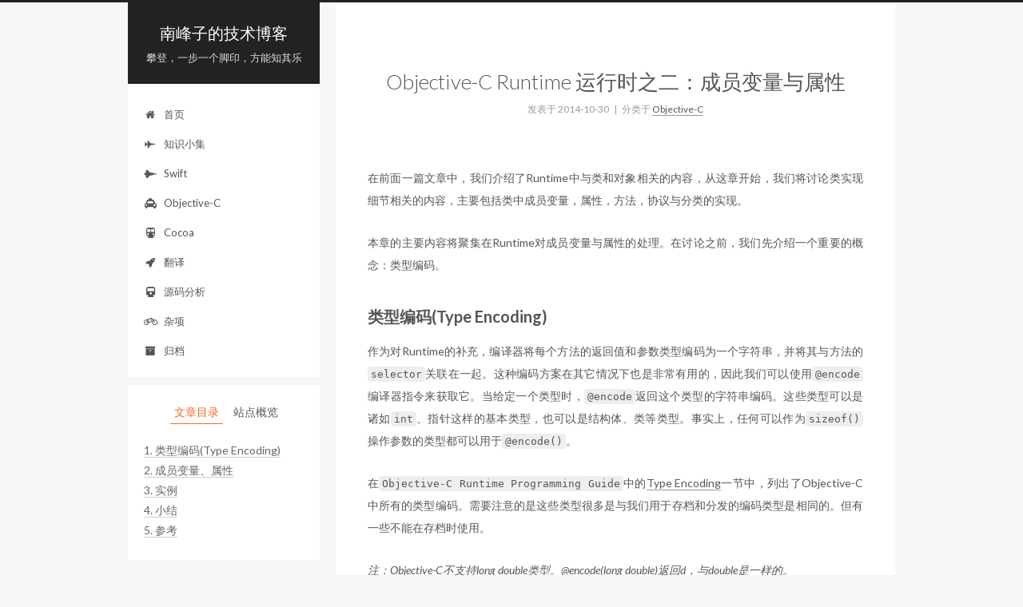

--- FILE ---
content_type: text/html; charset=utf-8
request_url: https://southpeak.github.io/2014/10/30/objective-c-runtime-2/
body_size: 10188
content:
<!doctype html>



  


<html class="theme-next pisces use-motion">
<head>
  <meta charset="UTF-8"/>
<meta http-equiv="X-UA-Compatible" content="IE=edge,chrome=1" />
<meta name="viewport" content="width=device-width, initial-scale=1, maximum-scale=1"/>



<meta http-equiv="Cache-Control" content="no-transform" />
<meta http-equiv="Cache-Control" content="no-siteapp" />












  
  
  <link href="/vendors/fancybox/source/jquery.fancybox.css?v=2.1.5" rel="stylesheet" type="text/css" />




  
  
  
  

  
    
    
  

  

  

  

  

  
    
    
    <link href="//fonts.googleapis.com/css?family=Lato:300,300italic,400,400italic,700,700italic&subset=latin,latin-ext" rel="stylesheet" type="text/css">
  






<link href="/vendors/font-awesome/css/font-awesome.min.css?v=4.4.0" rel="stylesheet" type="text/css" />

<link href="/css/main.css?v=5.0.1" rel="stylesheet" type="text/css" />


  <meta name="keywords" content="Hexo, NexT" />








  <link rel="shortcut icon" type="image/x-icon" href="/favicon.ico?v=5.0.1" />






<meta name="description" content="在前面一篇文章中，我们介绍了Runtime中与类和对象相关的内容，从这章开始，我们将讨论类实现细节相关的内容，主要包括类中成员变量，属性，方法，协议与分类的实现。
本章的主要内容将聚集在Runtime对成员变量与属性的处理。在讨论之前，我们先介绍一个重要的概念：类型编码。
类型编码(Type Encoding)作为对Runtime的补充，编译器将每个方法的返回值和参数类型编码为一个字符串，并将其与">
<meta property="og:type" content="article">
<meta property="og:title" content="Objective-C Runtime 运行时之二：成员变量与属性">
<meta property="og:url" content="http://southpeak.github.io/2014/10/30/objective-c-runtime-2/index.html">
<meta property="og:site_name" content="南峰子的技术博客">
<meta property="og:description" content="在前面一篇文章中，我们介绍了Runtime中与类和对象相关的内容，从这章开始，我们将讨论类实现细节相关的内容，主要包括类中成员变量，属性，方法，协议与分类的实现。
本章的主要内容将聚集在Runtime对成员变量与属性的处理。在讨论之前，我们先介绍一个重要的概念：类型编码。
类型编码(Type Encoding)作为对Runtime的补充，编译器将每个方法的返回值和参数类型编码为一个字符串，并将其与">
<meta property="og:updated_time" content="2016-08-27T07:42:41.000Z">
<meta name="twitter:card" content="summary">
<meta name="twitter:title" content="Objective-C Runtime 运行时之二：成员变量与属性">
<meta name="twitter:description" content="在前面一篇文章中，我们介绍了Runtime中与类和对象相关的内容，从这章开始，我们将讨论类实现细节相关的内容，主要包括类中成员变量，属性，方法，协议与分类的实现。
本章的主要内容将聚集在Runtime对成员变量与属性的处理。在讨论之前，我们先介绍一个重要的概念：类型编码。
类型编码(Type Encoding)作为对Runtime的补充，编译器将每个方法的返回值和参数类型编码为一个字符串，并将其与">



<script type="text/javascript" id="hexo.configuration">
  var NexT = window.NexT || {};
  var CONFIG = {
    scheme: 'Pisces',
    sidebar: {"position":"left","display":"post"},
    fancybox: true,
    motion: true,
    duoshuo: {
      userId: 0,
      author: '博主'
    }
  };
</script>




  <link rel="canonical" href="http://southpeak.github.io/2014/10/30/objective-c-runtime-2/"/>

  <title> Objective-C Runtime 运行时之二：成员变量与属性 | 南峰子的技术博客 </title>
</head>

<body itemscope itemtype="http://schema.org/WebPage" lang="zh-Hans">

  


<script>
  (function(i,s,o,g,r,a,m){i['GoogleAnalyticsObject']=r;i[r]=i[r]||function(){
            (i[r].q=i[r].q||[]).push(arguments)},i[r].l=1*new Date();a=s.createElement(o),
          m=s.getElementsByTagName(o)[0];a.async=1;a.src=g;m.parentNode.insertBefore(a,m)
  })(window,document,'script','//www.google-analytics.com/analytics.js','ga');
  ga('create', 'UA-68856508-1', 'auto');
  ga('send', 'pageview');
</script>







  <div style="display: none;">
    <script src="http://s95.cnzz.com/z_stat.php?id=1000523916&web_id=1000523916" language="JavaScript"></script>
  </div>





  
  
    
  

  <div class="container one-collumn sidebar-position-left page-post-detail ">
    <div class="headband"></div>

    <header id="header" class="header" itemscope itemtype="http://schema.org/WPHeader">
      <div class="header-inner"><div class="site-meta ">
  

  <div class="custom-logo-site-title">
    <a href="/"  class="brand" rel="start">
      <span class="logo-line-before"><i></i></span>
      <span class="site-title">南峰子的技术博客</span>
      <span class="logo-line-after"><i></i></span>
    </a>
  </div>
  <p class="site-subtitle">攀登，一步一个脚印，方能知其乐</p>
</div>

<div class="site-nav-toggle">
  <button>
    <span class="btn-bar"></span>
    <span class="btn-bar"></span>
    <span class="btn-bar"></span>
  </button>
</div>

<nav class="site-nav">
  

  
    <ul id="menu" class="menu">
      
        
        <li class="menu-item menu-item-home">
          <a href="/" rel="section">
            
              <i class="menu-item-icon fa fa-fw fa-home"></i> <br />
            
            首页
          </a>
        </li>
      
        
        <li class="menu-item menu-item-techset">
          <a href="/categories/techset" rel="section">
            
              <i class="menu-item-icon fa fa-fw fa-fighter-jet"></i> <br />
            
            知识小集
          </a>
        </li>
      
        
        <li class="menu-item menu-item-swift">
          <a href="/categories/swift" rel="section">
            
              <i class="menu-item-icon fa fa-fw fa-space-shuttle"></i> <br />
            
            Swift
          </a>
        </li>
      
        
        <li class="menu-item menu-item-objectivec">
          <a href="/categories/objectivec" rel="section">
            
              <i class="menu-item-icon fa fa-fw fa-taxi"></i> <br />
            
            Objective-C
          </a>
        </li>
      
        
        <li class="menu-item menu-item-cocoa">
          <a href="/categories/cocoa" rel="section">
            
              <i class="menu-item-icon fa fa-fw fa-subway"></i> <br />
            
            Cocoa
          </a>
        </li>
      
        
        <li class="menu-item menu-item-translate">
          <a href="/categories/translate" rel="section">
            
              <i class="menu-item-icon fa fa-fw fa-rocket"></i> <br />
            
            翻译
          </a>
        </li>
      
        
        <li class="menu-item menu-item-sourcecode">
          <a href="/categories/sourcecode" rel="section">
            
              <i class="menu-item-icon fa fa-fw fa-train"></i> <br />
            
            源码分析
          </a>
        </li>
      
        
        <li class="menu-item menu-item-something">
          <a href="/categories/something" rel="section">
            
              <i class="menu-item-icon fa fa-fw fa-bicycle"></i> <br />
            
            杂项
          </a>
        </li>
      
        
        <li class="menu-item menu-item-archives">
          <a href="/archives" rel="section">
            
              <i class="menu-item-icon fa fa-fw fa-archive"></i> <br />
            
            归档
          </a>
        </li>
      

      
    </ul>
  

  
</nav>

 </div>
    </header>

    <main id="main" class="main">
      <div class="main-inner">
        <div class="content-wrap">
          <div id="content" class="content">
            

  <div id="posts" class="posts-expand">
    

  
  

  
  
  

  <article class="post post-type-normal " itemscope itemtype="http://schema.org/Article">

    
      <header class="post-header">

        
        
          <h1 class="post-title" itemprop="name headline">
            
            
              
                Objective-C Runtime 运行时之二：成员变量与属性
              
            
          </h1>
        

        <div class="post-meta">
          <span class="post-time">
            <span class="post-meta-item-icon">
              <i class="fa fa-calendar-o"></i>
            </span>
            <span class="post-meta-item-text">发表于</span>
            <time itemprop="dateCreated" datetime="2014-10-30T16:03:21+08:00" content="2014-10-30">
              2014-10-30
            </time>
          </span>

          
            <span class="post-category" >
              &nbsp; | &nbsp;
              <span class="post-meta-item-icon">
                <i class="fa fa-folder-o"></i>
              </span>
              <span class="post-meta-item-text">分类于</span>
              
                <span itemprop="about" itemscope itemtype="https://schema.org/Thing">
                  <a href="/categories/objectivec/" itemprop="url" rel="index">
                    <span itemprop="name">Objective-C</span>
                  </a>
                </span>

                
                

              
            </span>
          

          
            
          

          

          
          

          
        </div>
      </header>
    


    <div class="post-body" itemprop="articleBody">

      
      

      
        <p>在前面一篇文章中，我们介绍了Runtime中与类和对象相关的内容，从这章开始，我们将讨论类实现细节相关的内容，主要包括类中成员变量，属性，方法，协议与分类的实现。</p>
<p>本章的主要内容将聚集在Runtime对成员变量与属性的处理。在讨论之前，我们先介绍一个重要的概念：类型编码。</p>
<h2 id="类型编码-Type-Encoding"><a href="#类型编码-Type-Encoding" class="headerlink" title="类型编码(Type Encoding)"></a>类型编码(Type Encoding)</h2><p>作为对Runtime的补充，编译器将每个方法的返回值和参数类型编码为一个字符串，并将其与方法的<code>selector</code>关联在一起。这种编码方案在其它情况下也是非常有用的，因此我们可以使用<code>@encode</code>编译器指令来获取它。当给定一个类型时，<code>@encode</code>返回这个类型的字符串编码。这些类型可以是诸如<code>int</code>、指针这样的基本类型，也可以是结构体、类等类型。事实上，任何可以作为<code>sizeof()</code>操作参数的类型都可以用于<code>@encode()</code>。</p>
<p>在<code>Objective-C Runtime Programming Guide</code>中的<a href="https://developer.apple.com/library/ios/documentation/Cocoa/Conceptual/ObjCRuntimeGuide/Articles/ocrtTypeEncodings.html#//apple_ref/doc/uid/TP40008048-CH100-SW1" target="_blank" rel="external">Type Encoding</a>一节中，列出了Objective-C中所有的类型编码。需要注意的是这些类型很多是与我们用于存档和分发的编码类型是相同的。但有一些不能在存档时使用。</p>
<p><em>注：Objective-C不支持long double类型。@encode(long double)返回d，与double是一样的。</em></p>
<p>一个数组的类型编码位于方括号中；其中包含数组元素的个数及元素类型。如以下示例：</p>
<figure class="highlight objc"><table><tr><td class="gutter"><pre><div class="line">1</div><div class="line">2</div></pre></td><td class="code"><pre><div class="line"><span class="keyword">float</span> a[] = &#123;<span class="number">1.0</span>, <span class="number">2.0</span>, <span class="number">3.0</span>&#125;;</div><div class="line"><span class="built_in">NSLog</span>(<span class="string">@"array encoding type: %s"</span>, <span class="keyword">@encode</span>(<span class="keyword">typeof</span>(a)));</div></pre></td></tr></table></figure>
<p>输出是：</p>
<figure class="highlight objc"><table><tr><td class="gutter"><pre><div class="line">1</div></pre></td><td class="code"><pre><div class="line"><span class="number">2014</span><span class="number">-10</span><span class="number">-28</span> <span class="number">11</span>:<span class="number">44</span>:<span class="number">54.731</span> RuntimeTest[<span class="number">942</span>:<span class="number">50791</span>] array encoding type: [<span class="number">3</span>f]</div></pre></td></tr></table></figure>
<p>其它类型可参考<a href="https://developer.apple.com/library/ios/documentation/Cocoa/Conceptual/ObjCRuntimeGuide/Articles/ocrtTypeEncodings.html#//apple_ref/doc/uid/TP40008048-CH100-SW1" target="_blank" rel="external">Type Encoding</a>，在此不细说。</p>
<p>另外，还有些编码类型，<code>@encode</code>虽然不会直接返回它们，但它们可以作为协议中声明的方法的类型限定符。可以参考<a href="https://developer.apple.com/library/ios/documentation/Cocoa/Conceptual/ObjCRuntimeGuide/Articles/ocrtTypeEncodings.html#//apple_ref/doc/uid/TP40008048-CH100-SW1" target="_blank" rel="external">Type Encoding</a>。</p>
<p>对于属性而言，还会有一些特殊的类型编码，以表明属性是只读、拷贝、<code>retain</code>等等，详情可以参考<a href="https://developer.apple.com/library/ios/documentation/Cocoa/Conceptual/ObjCRuntimeGuide/Articles/ocrtPropertyIntrospection.html#//apple_ref/doc/uid/TP40008048-CH101-SW6" target="_blank" rel="external">Property Type String</a>。</p>
<h2 id="成员变量、属性"><a href="#成员变量、属性" class="headerlink" title="成员变量、属性"></a>成员变量、属性</h2><p>Runtime中关于成员变量和属性的相关数据结构并不多，只有三个，并且都很简单。不过还有个非常实用但可能经常被忽视的特性，即关联对象，我们将在这小节中详细讨论。</p>
<h3 id="基础数据类型"><a href="#基础数据类型" class="headerlink" title="基础数据类型"></a>基础数据类型</h3><h4 id="Ivar"><a href="#Ivar" class="headerlink" title="Ivar"></a>Ivar</h4><p><code>Ivar</code>是表示实例变量的类型，其实际是一个指向<code>objc_ivar</code>结构体的指针，其定义如下：</p>
<figure class="highlight objc"><table><tr><td class="gutter"><pre><div class="line">1</div><div class="line">2</div><div class="line">3</div><div class="line">4</div><div class="line">5</div><div class="line">6</div><div class="line">7</div><div class="line">8</div><div class="line">9</div><div class="line">10</div><div class="line">11</div><div class="line">12</div></pre></td><td class="code"><pre><div class="line"><span class="keyword">typedef</span> <span class="keyword">struct</span> objc_ivar *Ivar;</div><div class="line"></div><div class="line"><span class="keyword">struct</span> objc_ivar &#123;</div><div class="line"></div><div class="line">    <span class="keyword">char</span> *ivar_name               	OBJC2_UNAVAILABLE;	<span class="comment">// 变量名</span></div><div class="line">    <span class="keyword">char</span> *ivar_type             	OBJC2_UNAVAILABLE;	<span class="comment">// 变量类型</span></div><div class="line">    <span class="keyword">int</span> ivar_offset            		OBJC2_UNAVAILABLE;	<span class="comment">// 基地址偏移字节</span></div><div class="line"></div><div class="line"><span class="meta">#ifdef __LP64__</span></div><div class="line">    <span class="keyword">int</span> space                 		OBJC2_UNAVAILABLE;</div><div class="line"><span class="meta">#endif</span></div><div class="line">&#125;</div></pre></td></tr></table></figure>
<h4 id="objc-property-t"><a href="#objc-property-t" class="headerlink" title="objc_property_t"></a>objc_property_t</h4><p><code>objc_property_t</code>是表示Objective-C声明的属性的类型，其实际是指向<code>objc_property</code>结构体的指针，其定义如下：</p>
<figure class="highlight objc"><table><tr><td class="gutter"><pre><div class="line">1</div></pre></td><td class="code"><pre><div class="line"><span class="keyword">typedef</span> <span class="keyword">struct</span> objc_property *objc_property_t;</div></pre></td></tr></table></figure>
<h4 id="objc-property-attribute-t"><a href="#objc-property-attribute-t" class="headerlink" title="objc_property_attribute_t"></a>objc_property_attribute_t</h4><p><code>objc_property_attribute_t</code>定义了属性的特性(<code>attribute</code>)，它是一个结构体，定义如下：</p>
<figure class="highlight objc"><table><tr><td class="gutter"><pre><div class="line">1</div><div class="line">2</div><div class="line">3</div><div class="line">4</div></pre></td><td class="code"><pre><div class="line"><span class="keyword">typedef</span> <span class="keyword">struct</span> &#123;</div><div class="line">    <span class="keyword">const</span> <span class="keyword">char</span> *name;           <span class="comment">// 特性名</span></div><div class="line">    <span class="keyword">const</span> <span class="keyword">char</span> *value;          <span class="comment">// 特性值</span></div><div class="line">&#125; objc_property_attribute_t;</div></pre></td></tr></table></figure>
<h3 id="关联对象-Associated-Object"><a href="#关联对象-Associated-Object" class="headerlink" title="关联对象(Associated Object)"></a>关联对象(Associated Object)</h3><p>关联对象是Runtime中一个非常实用的特性，不过可能很容易被忽视。</p>
<p>关联对象类似于成员变量，不过是在运行时添加的。我们通常会把成员变量(<code>Ivar</code>)放在类声明的头文件中，或者放在类实现的<code>@implementation</code>后面。但这有一个缺点，我们不能在分类中添加成员变量。如果我们尝试在分类中添加新的成员变量，编译器会报错。</p>
<p>我们可能希望通过使用(甚至是滥用)全局变量来解决这个问题。但这些都不是<code>Ivar</code>，因为他们不会连接到一个单独的实例。因此，这种方法很少使用。</p>
<p>Objective-C针对这一问题，提供了一个解决方案：即关联对象(<code>Associated Object</code>)。</p>
<p>我们可以把关联对象想象成一个Objective-C对象(如字典)，这个对象通过给定的key连接到类的一个实例上。不过由于使用的是C接口，所以key是一个<code>void</code>指针(<code>const void *</code>)。我们还需要指定一个内存管理策略，以告诉<code>Runtime</code>如何管理这个对象的内存。这个内存管理的策略可以由以下值指定：</p>
<figure class="highlight objc"><table><tr><td class="gutter"><pre><div class="line">1</div><div class="line">2</div><div class="line">3</div><div class="line">4</div><div class="line">5</div></pre></td><td class="code"><pre><div class="line">OBJC_ASSOCIATION_ASSIGN</div><div class="line">OBJC_ASSOCIATION_RETAIN_NONATOMIC</div><div class="line">OBJC_ASSOCIATION_COPY_NONATOMIC</div><div class="line">OBJC_ASSOCIATION_RETAIN</div><div class="line">OBJC_ASSOCIATION_COPY</div></pre></td></tr></table></figure>
<p>当宿主对象被释放时，会根据指定的内存管理策略来处理关联对象。如果指定的策略是<code>assign</code>，则宿主释放时，关联对象不会被释放；而如果指定的是<code>retain</code>或者是<code>copy</code>，则宿主释放时，关联对象会被释放。我们甚至可以选择是否是自动<code>retain/copy</code>。当我们需要在多个线程中处理访问关联对象的多线程代码时，这就非常有用了。</p>
<p>我们将一个对象连接到其它对象所需要做的就是下面两行代码：</p>
<figure class="highlight objc"><table><tr><td class="gutter"><pre><div class="line">1</div><div class="line">2</div></pre></td><td class="code"><pre><div class="line"><span class="keyword">static</span> <span class="keyword">char</span> myKey;</div><div class="line">objc_setAssociatedObject(<span class="keyword">self</span>, &amp;myKey, anObject, OBJC_ASSOCIATION_RETAIN);</div></pre></td></tr></table></figure>
<p>在这种情况下，<code>self</code>对象将获取一个新的关联的对象<code>anObject</code>，且内存管理策略是自动<code>retain</code>关联对象，当<code>self</code>对象释放时，会自动<code>release</code>关联对象。另外，如果我们使用同一个key来关联另外一个对象时，也会自动释放之前关联的对象，这种情况下，先前的关联对象会被妥善地处理掉，并且新的对象会使用它的内存。</p>
<figure class="highlight objc"><table><tr><td class="gutter"><pre><div class="line">1</div></pre></td><td class="code"><pre><div class="line"><span class="keyword">id</span> anObject = objc_getAssociatedObject(<span class="keyword">self</span>, &amp;myKey);</div></pre></td></tr></table></figure>
<p>我们可以使用<code>objc_removeAssociatedObjects</code>函数来移除一个关联对象，或者使用<code>objc_setAssociatedObject</code>函数将key指定的关联对象设置为nil。</p>
<p>我们下面来用实例演示一下关联对象的使用方法。</p>
<p>假定我们想要动态地将一个Tap手势操作连接到任何<code>UIView</code>中，并且根据需要指定点击后的实际操作。这时候我们就可以将一个手势对象及操作的block对象关联到我们的<code>UIView</code>对象中。这项任务分两部分。首先，如果需要，我们要创建一个手势识别对象并将它及block做为关联对象。如下代码所示：</p>
<figure class="highlight plain"><table><tr><td class="gutter"><pre><div class="line">1</div><div class="line">2</div><div class="line">3</div><div class="line">4</div><div class="line">5</div><div class="line">6</div><div class="line">7</div><div class="line">8</div><div class="line">9</div><div class="line">10</div><div class="line">11</div><div class="line">12</div><div class="line">13</div><div class="line">14</div><div class="line">15</div><div class="line">16</div><div class="line">17</div><div class="line">18</div><div class="line">19</div><div class="line">20</div><div class="line">21</div><div class="line">22</div><div class="line">23</div><div class="line">24</div><div class="line">25</div><div class="line">26</div><div class="line">27</div><div class="line">28</div><div class="line">29</div><div class="line">30</div><div class="line">31</div><div class="line">32</div><div class="line">33</div></pre></td><td class="code"><pre><div class="line">- (void)setTapActionWithBlock:(void (^)(void))block</div><div class="line">&#123;</div><div class="line">	UITapGestureRecognizer *gesture = objc_getAssociatedObject(self, &amp;kDTActionHandlerTapGestureKey);</div><div class="line"> </div><div class="line">	if (!gesture)</div><div class="line">	&#123;</div><div class="line">		gesture = [[UITapGestureRecognizer alloc] initWithTarget:self action:@selector(__handleActionForTapGesture:)];</div><div class="line">		[self addGestureRecognizer:gesture];</div><div class="line">		objc_setAssociatedObject(self, &amp;kDTActionHandlerTapGestureKey, gesture, OBJC_ASSOCIATION_RETAIN);</div><div class="line">	&#125;</div><div class="line"></div><div class="line">	objc_setAssociatedObject(self, &amp;kDTActionHandlerTapBlockKey, block, OBJC_ASSOCIATION_COPY);</div><div class="line">&#125;</div><div class="line">```	</div><div class="line"></div><div class="line">这段代码检测了手势识别的关联对象。如果没有，则创建并建立关联关系。同时，将传入的块对象连接到指定的key上。注意`block`对象的关联内存管理策略。</div><div class="line"></div><div class="line">手势识别对象需要一个`target`和`action`，所以接下来我们定义处理方法：</div><div class="line"></div><div class="line"></div><div class="line">```objc</div><div class="line">- (void)__handleActionForTapGesture:(UITapGestureRecognizer *)gesture</div><div class="line">&#123;</div><div class="line">	if (gesture.state == UIGestureRecognizerStateRecognized)</div><div class="line">	&#123;</div><div class="line">		void(^action)(void) = objc_getAssociatedObject(self, &amp;kDTActionHandlerTapBlockKey);</div><div class="line"></div><div class="line">		if (action)</div><div class="line">		&#123;</div><div class="line">			action();</div><div class="line">		&#125;</div><div class="line">	&#125;</div><div class="line">&#125;</div></pre></td></tr></table></figure>
<p>我们需要检测手势识别对象的状态，因为我们只需要在点击手势被识别出来时才执行操作。</p>
<p>从上面的例子我们可以看到，关联对象使用起来并不复杂。它让我们可以动态地增强类现有的功能。我们可以在实际编码中灵活地运用这一特性。</p>
<h3 id="成员变量、属性的操作方法"><a href="#成员变量、属性的操作方法" class="headerlink" title="成员变量、属性的操作方法"></a>成员变量、属性的操作方法</h3><h4 id="成员变量"><a href="#成员变量" class="headerlink" title="成员变量"></a>成员变量</h4><p>成员变量操作包含以下函数：</p>
<figure class="highlight objc"><table><tr><td class="gutter"><pre><div class="line">1</div><div class="line">2</div><div class="line">3</div><div class="line">4</div><div class="line">5</div><div class="line">6</div><div class="line">7</div><div class="line">8</div></pre></td><td class="code"><pre><div class="line"><span class="comment">// 获取成员变量名</span></div><div class="line"><span class="keyword">const</span> <span class="keyword">char</span> * ivar_getName ( Ivar v );</div><div class="line"></div><div class="line"><span class="comment">// 获取成员变量类型编码</span></div><div class="line"><span class="keyword">const</span> <span class="keyword">char</span> * ivar_getTypeEncoding ( Ivar v );</div><div class="line"></div><div class="line"><span class="comment">// 获取成员变量的偏移量</span></div><div class="line">ptrdiff_t ivar_getOffset ( Ivar v );</div></pre></td></tr></table></figure>
<ul>
<li><code>ivar_getOffset</code>函数，对于类型<code>id</code>或其它对象类型的实例变量，可以调用<code>object_getIvar</code>和<code>object_setIvar</code>来直接访问成员变量，而不使用偏移量。</li>
</ul>
<h4 id="关联对象"><a href="#关联对象" class="headerlink" title="关联对象"></a>关联对象</h4><p>关联对象操作函数包括以下：</p>
<figure class="highlight objc"><table><tr><td class="gutter"><pre><div class="line">1</div><div class="line">2</div><div class="line">3</div><div class="line">4</div><div class="line">5</div><div class="line">6</div><div class="line">7</div><div class="line">8</div></pre></td><td class="code"><pre><div class="line"><span class="comment">// 设置关联对象</span></div><div class="line"><span class="keyword">void</span> objc_setAssociatedObject ( <span class="keyword">id</span> object, <span class="keyword">const</span> <span class="keyword">void</span> *key, <span class="keyword">id</span> value, objc_AssociationPolicy policy );</div><div class="line"></div><div class="line"><span class="comment">// 获取关联对象</span></div><div class="line"><span class="keyword">id</span> objc_getAssociatedObject ( <span class="keyword">id</span> object, <span class="keyword">const</span> <span class="keyword">void</span> *key );</div><div class="line"></div><div class="line"><span class="comment">// 移除关联对象</span></div><div class="line"><span class="keyword">void</span> objc_removeAssociatedObjects ( <span class="keyword">id</span> object );</div></pre></td></tr></table></figure>
<p>关联对象及相关实例已经在前面讨论过了，在此不再重复。</p>
<h4 id="属性"><a href="#属性" class="headerlink" title="属性"></a>属性</h4><p>属性操作相关函数包括以下：</p>
<figure class="highlight objc"><table><tr><td class="gutter"><pre><div class="line">1</div><div class="line">2</div><div class="line">3</div><div class="line">4</div><div class="line">5</div><div class="line">6</div><div class="line">7</div><div class="line">8</div><div class="line">9</div><div class="line">10</div><div class="line">11</div></pre></td><td class="code"><pre><div class="line"><span class="comment">// 获取属性名</span></div><div class="line"><span class="keyword">const</span> <span class="keyword">char</span> * property_getName ( objc_property_t property );</div><div class="line"></div><div class="line"><span class="comment">// 获取属性特性描述字符串</span></div><div class="line"><span class="keyword">const</span> <span class="keyword">char</span> * property_getAttributes ( objc_property_t property );</div><div class="line"></div><div class="line"><span class="comment">// 获取属性中指定的特性</span></div><div class="line"><span class="keyword">char</span> * property_copyAttributeValue ( objc_property_t property, <span class="keyword">const</span> <span class="keyword">char</span> *attributeName );</div><div class="line"></div><div class="line"><span class="comment">// 获取属性的特性列表</span></div><div class="line">objc_property_attribute_t * property_copyAttributeList ( objc_property_t property, <span class="keyword">unsigned</span> <span class="keyword">int</span> *outCount );</div></pre></td></tr></table></figure>
<ul>
<li><code>property_copyAttributeValue</code>函数，返回的<code>char *</code>在使用完后需要调用<code>free()</code>释放。</li>
<li><code>property_copyAttributeList</code>函数，返回值在使用完后需要调用<code>free()</code>释放。</li>
</ul>
<h2 id="实例"><a href="#实例" class="headerlink" title="实例"></a>实例</h2><p>假定这样一个场景，我们从服务端两个不同的接口获取相同的字典数据，但这两个接口是由两个人写的，相同的信息使用了不同的字段表示。我们在接收到数据时，可将这些数据保存在相同的对象中。对象类如下定义：</p>
<figure class="highlight objc"><table><tr><td class="gutter"><pre><div class="line">1</div><div class="line">2</div><div class="line">3</div><div class="line">4</div><div class="line">5</div><div class="line">6</div></pre></td><td class="code"><pre><div class="line"><span class="class"><span class="keyword">@interface</span> <span class="title">MyObject</span>: <span class="title">NSObject</span></span></div><div class="line"></div><div class="line"><span class="keyword">@property</span> (<span class="keyword">nonatomic</span>, <span class="keyword">copy</span>) <span class="built_in">NSString</span>    *   name;                  </div><div class="line"><span class="keyword">@property</span> (<span class="keyword">nonatomic</span>, <span class="keyword">copy</span>) <span class="built_in">NSString</span>    *   status;                 </div><div class="line"></div><div class="line"><span class="keyword">@end</span></div></pre></td></tr></table></figure>
<p>接口A、B返回的字典数据如下所示：</p>
<figure class="highlight objc"><table><tr><td class="gutter"><pre><div class="line">1</div><div class="line">2</div></pre></td><td class="code"><pre><div class="line">@&#123;<span class="string">@"name1"</span>: <span class="string">"张三"</span>, <span class="string">@"status1"</span>: <span class="string">@"start"</span>&#125;</div><div class="line">@&#123;<span class="string">@"name2"</span>: <span class="string">"张三"</span>, <span class="string">@"status2"</span>: <span class="string">@"end"</span>&#125;</div></pre></td></tr></table></figure>
<p>通常的方法是写两个方法分别做转换，不过如果能灵活地运用Runtime的话，可以只实现一个转换方法，为此，我们需要先定义一个映射字典(全局变量)</p>
<figure class="highlight objc"><table><tr><td class="gutter"><pre><div class="line">1</div><div class="line">2</div><div class="line">3</div><div class="line">4</div><div class="line">5</div><div class="line">6</div><div class="line">7</div><div class="line">8</div><div class="line">9</div><div class="line">10</div><div class="line">11</div><div class="line">12</div><div class="line">13</div><div class="line">14</div></pre></td><td class="code"><pre><div class="line"><span class="keyword">static</span> <span class="built_in">NSMutableDictionary</span> *map = <span class="literal">nil</span>;</div><div class="line"></div><div class="line"><span class="class"><span class="keyword">@implementation</span> <span class="title">MyObject</span>	</span></div><div class="line"></div><div class="line">+ (<span class="keyword">void</span>)load</div><div class="line">&#123;</div><div class="line">    map = [<span class="built_in">NSMutableDictionary</span> dictionary];</div><div class="line">    map[<span class="string">@"name1"</span>]                = <span class="string">@"name"</span>;</div><div class="line">    map[<span class="string">@"status1"</span>]              = <span class="string">@"status"</span>;</div><div class="line">    map[<span class="string">@"name2"</span>]                = <span class="string">@"name"</span>;</div><div class="line">    map[<span class="string">@"status2"</span>]              = <span class="string">@"status"</span>;</div><div class="line">&#125;</div><div class="line"></div><div class="line"><span class="keyword">@end</span></div></pre></td></tr></table></figure>
<p>上面的代码将两个字典中不同的字段映射到<code>MyObject</code>中相同的属性上，这样，转换方法可如下处理：</p>
<figure class="highlight objc"><table><tr><td class="gutter"><pre><div class="line">1</div><div class="line">2</div><div class="line">3</div><div class="line">4</div><div class="line">5</div><div class="line">6</div><div class="line">7</div><div class="line">8</div><div class="line">9</div><div class="line">10</div><div class="line">11</div><div class="line">12</div><div class="line">13</div><div class="line">14</div><div class="line">15</div><div class="line">16</div><div class="line">17</div><div class="line">18</div></pre></td><td class="code"><pre><div class="line">- (<span class="keyword">void</span>)setDataWithDic:(<span class="built_in">NSDictionary</span> *)dic</div><div class="line">&#123;</div><div class="line">    [dic enumerateKeysAndObjectsUsingBlock:^(<span class="built_in">NSString</span> *key, <span class="keyword">id</span> obj, <span class="built_in">BOOL</span> *stop) &#123;</div><div class="line"></div><div class="line">        <span class="built_in">NSString</span> *propertyKey = [<span class="keyword">self</span> propertyForKey:key];</div><div class="line">        <span class="keyword">if</span> (propertyKey)</div><div class="line">        &#123;</div><div class="line">            objc_property_t property = class_getProperty([<span class="keyword">self</span> <span class="keyword">class</span>], [propertyKey UTF8String]);</div><div class="line"></div><div class="line">            <span class="comment">// <span class="doctag">TODO:</span> 针对特殊数据类型做处理</span></div><div class="line">            <span class="built_in">NSString</span> *attributeString = [<span class="built_in">NSString</span> stringWithCString:property_getAttributes(property) encoding:<span class="built_in">NSUTF8StringEncoding</span>];</div><div class="line"></div><div class="line">            ...</div><div class="line"></div><div class="line">            [<span class="keyword">self</span> setValue:obj forKey:propertyKey];</div><div class="line">        &#125;</div><div class="line">    &#125;];</div><div class="line">&#125;</div></pre></td></tr></table></figure>
<p>当然，一个属性能否通过上面这种方式来处理的前提是其支持KVC。</p>
<h2 id="小结"><a href="#小结" class="headerlink" title="小结"></a>小结</h2><p>本章中我们讨论了Runtime中与成员变量和属性相关的内容。成员变量与属性是类的数据基础，合理地使用Runtime中的相关操作能让我们更加灵活地来处理与类数据相关的工作。</p>
<h2 id="参考"><a href="#参考" class="headerlink" title="参考"></a>参考</h2><ol>
<li><a href="https://developer.apple.com/library/ios/documentation/Cocoa/Conceptual/ObjCRuntimeGuide/Introduction/Introduction.html" target="_blank" rel="external">Objective-C Runtime Programming Guide</a></li>
<li><a href="http://www.cocoanetics.com/2012/06/associated-objects/" target="_blank" rel="external">Associated Objects</a></li>
</ol>

      
    </div>

    <div>
      
        

      
    </div>

    <div>
      
        

      
    </div>

    <footer class="post-footer">
      

      
        <div class="post-nav">
          <div class="post-nav-next post-nav-item">
            
              <a href="/2014/10/25/objective-c-runtime-1/" rel="next" title="Objective-C Runtime 运行时之一：类与对象">
                <i class="fa fa-chevron-left"></i> Objective-C Runtime 运行时之一：类与对象
              </a>
            
          </div>

          <div class="post-nav-prev post-nav-item">
            
              <a href="/2014/11/03/objective-c-runtime-3/" rel="prev" title="Objective-C Runtime 运行时之三：方法与消息">
                Objective-C Runtime 运行时之三：方法与消息 <i class="fa fa-chevron-right"></i>
              </a>
            
          </div>
        </div>
      

      
      
    </footer>
  </article>



    <div class="post-spread">
      
    </div>
  </div>


          </div>
          


          
  <div class="comments" id="comments">
    
  </div>


        </div>
        
          
  
  <div class="sidebar-toggle">
    <div class="sidebar-toggle-line-wrap">
      <span class="sidebar-toggle-line sidebar-toggle-line-first"></span>
      <span class="sidebar-toggle-line sidebar-toggle-line-middle"></span>
      <span class="sidebar-toggle-line sidebar-toggle-line-last"></span>
    </div>
  </div>

  <aside id="sidebar" class="sidebar">
    <div class="sidebar-inner">

      

      
        <ul class="sidebar-nav motion-element">
          <li class="sidebar-nav-toc sidebar-nav-active" data-target="post-toc-wrap" >
            文章目录
          </li>
          <li class="sidebar-nav-overview" data-target="site-overview">
            站点概览
          </li>
        </ul>
      

      <section class="site-overview sidebar-panel ">
        <div class="site-author motion-element" itemprop="author" itemscope itemtype="http://schema.org/Person">
          <img class="site-author-image" itemprop="image"
               src="/images/avatar.jpg"
               alt="南峰子" />
          <p class="site-author-name" itemprop="name">南峰子</p>
          <p class="site-description motion-element" itemprop="description"></p>
        </div>
        <nav class="site-state motion-element">
          <div class="site-state-item site-state-posts">
            <a href="/archives">
              <span class="site-state-item-count">86</span>
              <span class="site-state-item-name">日志</span>
            </a>
          </div>

          
            <div class="site-state-item site-state-categories">
              
                <span class="site-state-item-count">7</span>
                <span class="site-state-item-name">分类</span>
              
            </div>
          

          

        </nav>

        

        <div class="links-of-author motion-element">
          
        </div>

        
        

        
        

      </section>

      
        <section class="post-toc-wrap motion-element sidebar-panel sidebar-panel-active">
          <div class="post-toc">
            
              
            
            
              <div class="post-toc-content"><ol class="nav"><li class="nav-item nav-level-2"><a class="nav-link" href="#类型编码-Type-Encoding"><span class="nav-number">1.</span> <span class="nav-text">类型编码(Type Encoding)</span></a></li><li class="nav-item nav-level-2"><a class="nav-link" href="#成员变量、属性"><span class="nav-number">2.</span> <span class="nav-text">成员变量、属性</span></a><ol class="nav-child"><li class="nav-item nav-level-3"><a class="nav-link" href="#基础数据类型"><span class="nav-number">2.1.</span> <span class="nav-text">基础数据类型</span></a><ol class="nav-child"><li class="nav-item nav-level-4"><a class="nav-link" href="#Ivar"><span class="nav-number">2.1.1.</span> <span class="nav-text">Ivar</span></a></li><li class="nav-item nav-level-4"><a class="nav-link" href="#objc-property-t"><span class="nav-number">2.1.2.</span> <span class="nav-text">objc_property_t</span></a></li><li class="nav-item nav-level-4"><a class="nav-link" href="#objc-property-attribute-t"><span class="nav-number">2.1.3.</span> <span class="nav-text">objc_property_attribute_t</span></a></li></ol></li><li class="nav-item nav-level-3"><a class="nav-link" href="#关联对象-Associated-Object"><span class="nav-number">2.2.</span> <span class="nav-text">关联对象(Associated Object)</span></a></li><li class="nav-item nav-level-3"><a class="nav-link" href="#成员变量、属性的操作方法"><span class="nav-number">2.3.</span> <span class="nav-text">成员变量、属性的操作方法</span></a><ol class="nav-child"><li class="nav-item nav-level-4"><a class="nav-link" href="#成员变量"><span class="nav-number">2.3.1.</span> <span class="nav-text">成员变量</span></a></li><li class="nav-item nav-level-4"><a class="nav-link" href="#关联对象"><span class="nav-number">2.3.2.</span> <span class="nav-text">关联对象</span></a></li><li class="nav-item nav-level-4"><a class="nav-link" href="#属性"><span class="nav-number">2.3.3.</span> <span class="nav-text">属性</span></a></li></ol></li></ol></li><li class="nav-item nav-level-2"><a class="nav-link" href="#实例"><span class="nav-number">3.</span> <span class="nav-text">实例</span></a></li><li class="nav-item nav-level-2"><a class="nav-link" href="#小结"><span class="nav-number">4.</span> <span class="nav-text">小结</span></a></li><li class="nav-item nav-level-2"><a class="nav-link" href="#参考"><span class="nav-number">5.</span> <span class="nav-text">参考</span></a></li></ol></div>
            
          </div>
        </section>
      

    </div>
  </aside>


        
      </div>
    </main>

    <footer id="footer" class="footer">
      <div class="footer-inner">
        <div class="copyright" >
  
  &copy; 
  <span itemprop="copyrightYear">2017</span>
  <span class="with-love">
    <i class="fa fa-heart"></i>
  </span>
  <span class="author" itemprop="copyrightHolder">南峰子</span>
  <script type="text/javascript">var cnzz_protocol = (("https:" == document.location.protocol) ? " https://" : " http://");document.write(unescape("%3Cspan id='cnzz_stat_icon_1000523916'%3E%3C/span%3E%3Cscript src='" + cnzz_protocol + "s11.cnzz.com/z_stat.php%3Fid%3D1000523916%26show%3Dpic1' type='text/javascript'%3E%3C/script%3E"));
  </script>
</div>

<div class="powered-by">
  由 <a class="theme-link" href="https://hexo.io">Hexo</a> 强力驱动
</div>

<div class="theme-info">
  主题 -
  <a class="theme-link" href="https://github.com/iissnan/hexo-theme-next">
    NexT.Pisces
  </a>
</div>

        

        
      </div>
    </footer>

    <div class="back-to-top">
      <i class="fa fa-arrow-up"></i>
    </div>
  </div>

  

<script type="text/javascript">
  if (Object.prototype.toString.call(window.Promise) !== '[object Function]') {
    window.Promise = null;
  }
</script>









  



  
  <script type="text/javascript" src="/vendors/jquery/index.js?v=2.1.3"></script>

  
  <script type="text/javascript" src="/vendors/fastclick/lib/fastclick.min.js?v=1.0.6"></script>

  
  <script type="text/javascript" src="/vendors/jquery_lazyload/jquery.lazyload.js?v=1.9.7"></script>

  
  <script type="text/javascript" src="/vendors/velocity/velocity.min.js?v=1.2.1"></script>

  
  <script type="text/javascript" src="/vendors/velocity/velocity.ui.min.js?v=1.2.1"></script>

  
  <script type="text/javascript" src="/vendors/fancybox/source/jquery.fancybox.pack.js?v=2.1.5"></script>


  


  <script type="text/javascript" src="/js/src/utils.js?v=5.0.1"></script>

  <script type="text/javascript" src="/js/src/motion.js?v=5.0.1"></script>



  
  


  <script type="text/javascript" src="/js/src/affix.js?v=5.0.1"></script>

  <script type="text/javascript" src="/js/src/schemes/pisces.js?v=5.0.1"></script>



  
  <script type="text/javascript" src="/js/src/scrollspy.js?v=5.0.1"></script>
<script type="text/javascript" src="/js/src/post-details.js?v=5.0.1"></script>



  


  <script type="text/javascript" src="/js/src/bootstrap.js?v=5.0.1"></script>



  



  




  
  

  

  

  
  

  <div style="display: none;">
    <script src="http://s95.cnzz.com/z_stat.php?id=1000523916&web_id=1000523916" language="JavaScript"></script>
  </div>




</body>
</html>


--- FILE ---
content_type: text/plain
request_url: https://www.google-analytics.com/j/collect?v=1&_v=j102&a=1886120655&t=pageview&_s=1&dl=https%3A%2F%2Fsouthpeak.github.io%2F2014%2F10%2F30%2Fobjective-c-runtime-2%2F&ul=en-us%40posix&dt=Objective-C%20Runtime%20%E8%BF%90%E8%A1%8C%E6%97%B6%E4%B9%8B%E4%BA%8C%EF%BC%9A%E6%88%90%E5%91%98%E5%8F%98%E9%87%8F%E4%B8%8E%E5%B1%9E%E6%80%A7%20%7C%20%E5%8D%97%E5%B3%B0%E5%AD%90%E7%9A%84%E6%8A%80%E6%9C%AF%E5%8D%9A%E5%AE%A2&sr=1280x720&vp=1280x720&_u=IEBAAEABAAAAACAAI~&jid=1004479718&gjid=1284690190&cid=686758067.1768891105&tid=UA-68856508-1&_gid=815796748.1768891105&_r=1&_slc=1&z=1412547278
body_size: -452
content:
2,cG-PDTJBJGM1W